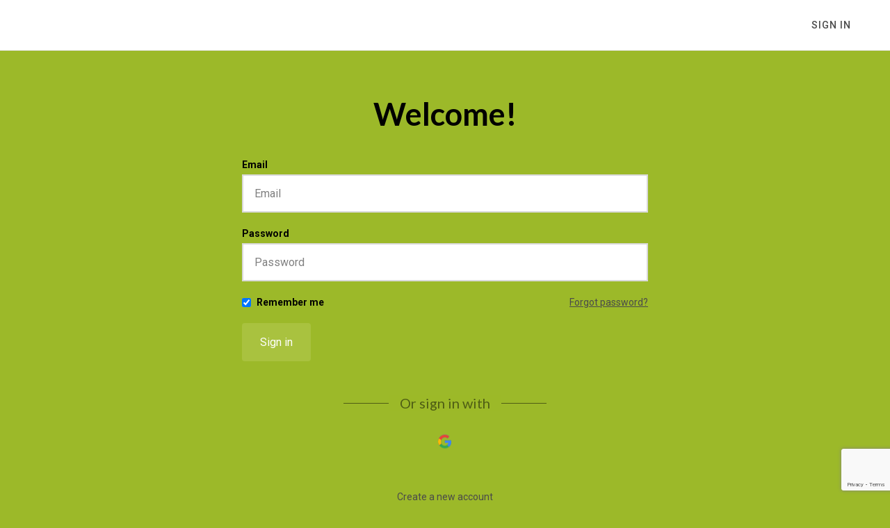

--- FILE ---
content_type: text/html; charset=utf-8
request_url: https://www.google.com/recaptcha/api2/anchor?ar=1&k=6LcHMbwrAAAAAKdRrUk-BjwvEijSdfbaI-zc5eX5&co=aHR0cHM6Ly9sZWFybi5iYWJpZXNpbmNvbW1vbi5jb206NDQz&hl=en&v=PoyoqOPhxBO7pBk68S4YbpHZ&size=invisible&anchor-ms=20000&execute-ms=30000&cb=8se7w5ds20gt
body_size: 48818
content:
<!DOCTYPE HTML><html dir="ltr" lang="en"><head><meta http-equiv="Content-Type" content="text/html; charset=UTF-8">
<meta http-equiv="X-UA-Compatible" content="IE=edge">
<title>reCAPTCHA</title>
<style type="text/css">
/* cyrillic-ext */
@font-face {
  font-family: 'Roboto';
  font-style: normal;
  font-weight: 400;
  font-stretch: 100%;
  src: url(//fonts.gstatic.com/s/roboto/v48/KFO7CnqEu92Fr1ME7kSn66aGLdTylUAMa3GUBHMdazTgWw.woff2) format('woff2');
  unicode-range: U+0460-052F, U+1C80-1C8A, U+20B4, U+2DE0-2DFF, U+A640-A69F, U+FE2E-FE2F;
}
/* cyrillic */
@font-face {
  font-family: 'Roboto';
  font-style: normal;
  font-weight: 400;
  font-stretch: 100%;
  src: url(//fonts.gstatic.com/s/roboto/v48/KFO7CnqEu92Fr1ME7kSn66aGLdTylUAMa3iUBHMdazTgWw.woff2) format('woff2');
  unicode-range: U+0301, U+0400-045F, U+0490-0491, U+04B0-04B1, U+2116;
}
/* greek-ext */
@font-face {
  font-family: 'Roboto';
  font-style: normal;
  font-weight: 400;
  font-stretch: 100%;
  src: url(//fonts.gstatic.com/s/roboto/v48/KFO7CnqEu92Fr1ME7kSn66aGLdTylUAMa3CUBHMdazTgWw.woff2) format('woff2');
  unicode-range: U+1F00-1FFF;
}
/* greek */
@font-face {
  font-family: 'Roboto';
  font-style: normal;
  font-weight: 400;
  font-stretch: 100%;
  src: url(//fonts.gstatic.com/s/roboto/v48/KFO7CnqEu92Fr1ME7kSn66aGLdTylUAMa3-UBHMdazTgWw.woff2) format('woff2');
  unicode-range: U+0370-0377, U+037A-037F, U+0384-038A, U+038C, U+038E-03A1, U+03A3-03FF;
}
/* math */
@font-face {
  font-family: 'Roboto';
  font-style: normal;
  font-weight: 400;
  font-stretch: 100%;
  src: url(//fonts.gstatic.com/s/roboto/v48/KFO7CnqEu92Fr1ME7kSn66aGLdTylUAMawCUBHMdazTgWw.woff2) format('woff2');
  unicode-range: U+0302-0303, U+0305, U+0307-0308, U+0310, U+0312, U+0315, U+031A, U+0326-0327, U+032C, U+032F-0330, U+0332-0333, U+0338, U+033A, U+0346, U+034D, U+0391-03A1, U+03A3-03A9, U+03B1-03C9, U+03D1, U+03D5-03D6, U+03F0-03F1, U+03F4-03F5, U+2016-2017, U+2034-2038, U+203C, U+2040, U+2043, U+2047, U+2050, U+2057, U+205F, U+2070-2071, U+2074-208E, U+2090-209C, U+20D0-20DC, U+20E1, U+20E5-20EF, U+2100-2112, U+2114-2115, U+2117-2121, U+2123-214F, U+2190, U+2192, U+2194-21AE, U+21B0-21E5, U+21F1-21F2, U+21F4-2211, U+2213-2214, U+2216-22FF, U+2308-230B, U+2310, U+2319, U+231C-2321, U+2336-237A, U+237C, U+2395, U+239B-23B7, U+23D0, U+23DC-23E1, U+2474-2475, U+25AF, U+25B3, U+25B7, U+25BD, U+25C1, U+25CA, U+25CC, U+25FB, U+266D-266F, U+27C0-27FF, U+2900-2AFF, U+2B0E-2B11, U+2B30-2B4C, U+2BFE, U+3030, U+FF5B, U+FF5D, U+1D400-1D7FF, U+1EE00-1EEFF;
}
/* symbols */
@font-face {
  font-family: 'Roboto';
  font-style: normal;
  font-weight: 400;
  font-stretch: 100%;
  src: url(//fonts.gstatic.com/s/roboto/v48/KFO7CnqEu92Fr1ME7kSn66aGLdTylUAMaxKUBHMdazTgWw.woff2) format('woff2');
  unicode-range: U+0001-000C, U+000E-001F, U+007F-009F, U+20DD-20E0, U+20E2-20E4, U+2150-218F, U+2190, U+2192, U+2194-2199, U+21AF, U+21E6-21F0, U+21F3, U+2218-2219, U+2299, U+22C4-22C6, U+2300-243F, U+2440-244A, U+2460-24FF, U+25A0-27BF, U+2800-28FF, U+2921-2922, U+2981, U+29BF, U+29EB, U+2B00-2BFF, U+4DC0-4DFF, U+FFF9-FFFB, U+10140-1018E, U+10190-1019C, U+101A0, U+101D0-101FD, U+102E0-102FB, U+10E60-10E7E, U+1D2C0-1D2D3, U+1D2E0-1D37F, U+1F000-1F0FF, U+1F100-1F1AD, U+1F1E6-1F1FF, U+1F30D-1F30F, U+1F315, U+1F31C, U+1F31E, U+1F320-1F32C, U+1F336, U+1F378, U+1F37D, U+1F382, U+1F393-1F39F, U+1F3A7-1F3A8, U+1F3AC-1F3AF, U+1F3C2, U+1F3C4-1F3C6, U+1F3CA-1F3CE, U+1F3D4-1F3E0, U+1F3ED, U+1F3F1-1F3F3, U+1F3F5-1F3F7, U+1F408, U+1F415, U+1F41F, U+1F426, U+1F43F, U+1F441-1F442, U+1F444, U+1F446-1F449, U+1F44C-1F44E, U+1F453, U+1F46A, U+1F47D, U+1F4A3, U+1F4B0, U+1F4B3, U+1F4B9, U+1F4BB, U+1F4BF, U+1F4C8-1F4CB, U+1F4D6, U+1F4DA, U+1F4DF, U+1F4E3-1F4E6, U+1F4EA-1F4ED, U+1F4F7, U+1F4F9-1F4FB, U+1F4FD-1F4FE, U+1F503, U+1F507-1F50B, U+1F50D, U+1F512-1F513, U+1F53E-1F54A, U+1F54F-1F5FA, U+1F610, U+1F650-1F67F, U+1F687, U+1F68D, U+1F691, U+1F694, U+1F698, U+1F6AD, U+1F6B2, U+1F6B9-1F6BA, U+1F6BC, U+1F6C6-1F6CF, U+1F6D3-1F6D7, U+1F6E0-1F6EA, U+1F6F0-1F6F3, U+1F6F7-1F6FC, U+1F700-1F7FF, U+1F800-1F80B, U+1F810-1F847, U+1F850-1F859, U+1F860-1F887, U+1F890-1F8AD, U+1F8B0-1F8BB, U+1F8C0-1F8C1, U+1F900-1F90B, U+1F93B, U+1F946, U+1F984, U+1F996, U+1F9E9, U+1FA00-1FA6F, U+1FA70-1FA7C, U+1FA80-1FA89, U+1FA8F-1FAC6, U+1FACE-1FADC, U+1FADF-1FAE9, U+1FAF0-1FAF8, U+1FB00-1FBFF;
}
/* vietnamese */
@font-face {
  font-family: 'Roboto';
  font-style: normal;
  font-weight: 400;
  font-stretch: 100%;
  src: url(//fonts.gstatic.com/s/roboto/v48/KFO7CnqEu92Fr1ME7kSn66aGLdTylUAMa3OUBHMdazTgWw.woff2) format('woff2');
  unicode-range: U+0102-0103, U+0110-0111, U+0128-0129, U+0168-0169, U+01A0-01A1, U+01AF-01B0, U+0300-0301, U+0303-0304, U+0308-0309, U+0323, U+0329, U+1EA0-1EF9, U+20AB;
}
/* latin-ext */
@font-face {
  font-family: 'Roboto';
  font-style: normal;
  font-weight: 400;
  font-stretch: 100%;
  src: url(//fonts.gstatic.com/s/roboto/v48/KFO7CnqEu92Fr1ME7kSn66aGLdTylUAMa3KUBHMdazTgWw.woff2) format('woff2');
  unicode-range: U+0100-02BA, U+02BD-02C5, U+02C7-02CC, U+02CE-02D7, U+02DD-02FF, U+0304, U+0308, U+0329, U+1D00-1DBF, U+1E00-1E9F, U+1EF2-1EFF, U+2020, U+20A0-20AB, U+20AD-20C0, U+2113, U+2C60-2C7F, U+A720-A7FF;
}
/* latin */
@font-face {
  font-family: 'Roboto';
  font-style: normal;
  font-weight: 400;
  font-stretch: 100%;
  src: url(//fonts.gstatic.com/s/roboto/v48/KFO7CnqEu92Fr1ME7kSn66aGLdTylUAMa3yUBHMdazQ.woff2) format('woff2');
  unicode-range: U+0000-00FF, U+0131, U+0152-0153, U+02BB-02BC, U+02C6, U+02DA, U+02DC, U+0304, U+0308, U+0329, U+2000-206F, U+20AC, U+2122, U+2191, U+2193, U+2212, U+2215, U+FEFF, U+FFFD;
}
/* cyrillic-ext */
@font-face {
  font-family: 'Roboto';
  font-style: normal;
  font-weight: 500;
  font-stretch: 100%;
  src: url(//fonts.gstatic.com/s/roboto/v48/KFO7CnqEu92Fr1ME7kSn66aGLdTylUAMa3GUBHMdazTgWw.woff2) format('woff2');
  unicode-range: U+0460-052F, U+1C80-1C8A, U+20B4, U+2DE0-2DFF, U+A640-A69F, U+FE2E-FE2F;
}
/* cyrillic */
@font-face {
  font-family: 'Roboto';
  font-style: normal;
  font-weight: 500;
  font-stretch: 100%;
  src: url(//fonts.gstatic.com/s/roboto/v48/KFO7CnqEu92Fr1ME7kSn66aGLdTylUAMa3iUBHMdazTgWw.woff2) format('woff2');
  unicode-range: U+0301, U+0400-045F, U+0490-0491, U+04B0-04B1, U+2116;
}
/* greek-ext */
@font-face {
  font-family: 'Roboto';
  font-style: normal;
  font-weight: 500;
  font-stretch: 100%;
  src: url(//fonts.gstatic.com/s/roboto/v48/KFO7CnqEu92Fr1ME7kSn66aGLdTylUAMa3CUBHMdazTgWw.woff2) format('woff2');
  unicode-range: U+1F00-1FFF;
}
/* greek */
@font-face {
  font-family: 'Roboto';
  font-style: normal;
  font-weight: 500;
  font-stretch: 100%;
  src: url(//fonts.gstatic.com/s/roboto/v48/KFO7CnqEu92Fr1ME7kSn66aGLdTylUAMa3-UBHMdazTgWw.woff2) format('woff2');
  unicode-range: U+0370-0377, U+037A-037F, U+0384-038A, U+038C, U+038E-03A1, U+03A3-03FF;
}
/* math */
@font-face {
  font-family: 'Roboto';
  font-style: normal;
  font-weight: 500;
  font-stretch: 100%;
  src: url(//fonts.gstatic.com/s/roboto/v48/KFO7CnqEu92Fr1ME7kSn66aGLdTylUAMawCUBHMdazTgWw.woff2) format('woff2');
  unicode-range: U+0302-0303, U+0305, U+0307-0308, U+0310, U+0312, U+0315, U+031A, U+0326-0327, U+032C, U+032F-0330, U+0332-0333, U+0338, U+033A, U+0346, U+034D, U+0391-03A1, U+03A3-03A9, U+03B1-03C9, U+03D1, U+03D5-03D6, U+03F0-03F1, U+03F4-03F5, U+2016-2017, U+2034-2038, U+203C, U+2040, U+2043, U+2047, U+2050, U+2057, U+205F, U+2070-2071, U+2074-208E, U+2090-209C, U+20D0-20DC, U+20E1, U+20E5-20EF, U+2100-2112, U+2114-2115, U+2117-2121, U+2123-214F, U+2190, U+2192, U+2194-21AE, U+21B0-21E5, U+21F1-21F2, U+21F4-2211, U+2213-2214, U+2216-22FF, U+2308-230B, U+2310, U+2319, U+231C-2321, U+2336-237A, U+237C, U+2395, U+239B-23B7, U+23D0, U+23DC-23E1, U+2474-2475, U+25AF, U+25B3, U+25B7, U+25BD, U+25C1, U+25CA, U+25CC, U+25FB, U+266D-266F, U+27C0-27FF, U+2900-2AFF, U+2B0E-2B11, U+2B30-2B4C, U+2BFE, U+3030, U+FF5B, U+FF5D, U+1D400-1D7FF, U+1EE00-1EEFF;
}
/* symbols */
@font-face {
  font-family: 'Roboto';
  font-style: normal;
  font-weight: 500;
  font-stretch: 100%;
  src: url(//fonts.gstatic.com/s/roboto/v48/KFO7CnqEu92Fr1ME7kSn66aGLdTylUAMaxKUBHMdazTgWw.woff2) format('woff2');
  unicode-range: U+0001-000C, U+000E-001F, U+007F-009F, U+20DD-20E0, U+20E2-20E4, U+2150-218F, U+2190, U+2192, U+2194-2199, U+21AF, U+21E6-21F0, U+21F3, U+2218-2219, U+2299, U+22C4-22C6, U+2300-243F, U+2440-244A, U+2460-24FF, U+25A0-27BF, U+2800-28FF, U+2921-2922, U+2981, U+29BF, U+29EB, U+2B00-2BFF, U+4DC0-4DFF, U+FFF9-FFFB, U+10140-1018E, U+10190-1019C, U+101A0, U+101D0-101FD, U+102E0-102FB, U+10E60-10E7E, U+1D2C0-1D2D3, U+1D2E0-1D37F, U+1F000-1F0FF, U+1F100-1F1AD, U+1F1E6-1F1FF, U+1F30D-1F30F, U+1F315, U+1F31C, U+1F31E, U+1F320-1F32C, U+1F336, U+1F378, U+1F37D, U+1F382, U+1F393-1F39F, U+1F3A7-1F3A8, U+1F3AC-1F3AF, U+1F3C2, U+1F3C4-1F3C6, U+1F3CA-1F3CE, U+1F3D4-1F3E0, U+1F3ED, U+1F3F1-1F3F3, U+1F3F5-1F3F7, U+1F408, U+1F415, U+1F41F, U+1F426, U+1F43F, U+1F441-1F442, U+1F444, U+1F446-1F449, U+1F44C-1F44E, U+1F453, U+1F46A, U+1F47D, U+1F4A3, U+1F4B0, U+1F4B3, U+1F4B9, U+1F4BB, U+1F4BF, U+1F4C8-1F4CB, U+1F4D6, U+1F4DA, U+1F4DF, U+1F4E3-1F4E6, U+1F4EA-1F4ED, U+1F4F7, U+1F4F9-1F4FB, U+1F4FD-1F4FE, U+1F503, U+1F507-1F50B, U+1F50D, U+1F512-1F513, U+1F53E-1F54A, U+1F54F-1F5FA, U+1F610, U+1F650-1F67F, U+1F687, U+1F68D, U+1F691, U+1F694, U+1F698, U+1F6AD, U+1F6B2, U+1F6B9-1F6BA, U+1F6BC, U+1F6C6-1F6CF, U+1F6D3-1F6D7, U+1F6E0-1F6EA, U+1F6F0-1F6F3, U+1F6F7-1F6FC, U+1F700-1F7FF, U+1F800-1F80B, U+1F810-1F847, U+1F850-1F859, U+1F860-1F887, U+1F890-1F8AD, U+1F8B0-1F8BB, U+1F8C0-1F8C1, U+1F900-1F90B, U+1F93B, U+1F946, U+1F984, U+1F996, U+1F9E9, U+1FA00-1FA6F, U+1FA70-1FA7C, U+1FA80-1FA89, U+1FA8F-1FAC6, U+1FACE-1FADC, U+1FADF-1FAE9, U+1FAF0-1FAF8, U+1FB00-1FBFF;
}
/* vietnamese */
@font-face {
  font-family: 'Roboto';
  font-style: normal;
  font-weight: 500;
  font-stretch: 100%;
  src: url(//fonts.gstatic.com/s/roboto/v48/KFO7CnqEu92Fr1ME7kSn66aGLdTylUAMa3OUBHMdazTgWw.woff2) format('woff2');
  unicode-range: U+0102-0103, U+0110-0111, U+0128-0129, U+0168-0169, U+01A0-01A1, U+01AF-01B0, U+0300-0301, U+0303-0304, U+0308-0309, U+0323, U+0329, U+1EA0-1EF9, U+20AB;
}
/* latin-ext */
@font-face {
  font-family: 'Roboto';
  font-style: normal;
  font-weight: 500;
  font-stretch: 100%;
  src: url(//fonts.gstatic.com/s/roboto/v48/KFO7CnqEu92Fr1ME7kSn66aGLdTylUAMa3KUBHMdazTgWw.woff2) format('woff2');
  unicode-range: U+0100-02BA, U+02BD-02C5, U+02C7-02CC, U+02CE-02D7, U+02DD-02FF, U+0304, U+0308, U+0329, U+1D00-1DBF, U+1E00-1E9F, U+1EF2-1EFF, U+2020, U+20A0-20AB, U+20AD-20C0, U+2113, U+2C60-2C7F, U+A720-A7FF;
}
/* latin */
@font-face {
  font-family: 'Roboto';
  font-style: normal;
  font-weight: 500;
  font-stretch: 100%;
  src: url(//fonts.gstatic.com/s/roboto/v48/KFO7CnqEu92Fr1ME7kSn66aGLdTylUAMa3yUBHMdazQ.woff2) format('woff2');
  unicode-range: U+0000-00FF, U+0131, U+0152-0153, U+02BB-02BC, U+02C6, U+02DA, U+02DC, U+0304, U+0308, U+0329, U+2000-206F, U+20AC, U+2122, U+2191, U+2193, U+2212, U+2215, U+FEFF, U+FFFD;
}
/* cyrillic-ext */
@font-face {
  font-family: 'Roboto';
  font-style: normal;
  font-weight: 900;
  font-stretch: 100%;
  src: url(//fonts.gstatic.com/s/roboto/v48/KFO7CnqEu92Fr1ME7kSn66aGLdTylUAMa3GUBHMdazTgWw.woff2) format('woff2');
  unicode-range: U+0460-052F, U+1C80-1C8A, U+20B4, U+2DE0-2DFF, U+A640-A69F, U+FE2E-FE2F;
}
/* cyrillic */
@font-face {
  font-family: 'Roboto';
  font-style: normal;
  font-weight: 900;
  font-stretch: 100%;
  src: url(//fonts.gstatic.com/s/roboto/v48/KFO7CnqEu92Fr1ME7kSn66aGLdTylUAMa3iUBHMdazTgWw.woff2) format('woff2');
  unicode-range: U+0301, U+0400-045F, U+0490-0491, U+04B0-04B1, U+2116;
}
/* greek-ext */
@font-face {
  font-family: 'Roboto';
  font-style: normal;
  font-weight: 900;
  font-stretch: 100%;
  src: url(//fonts.gstatic.com/s/roboto/v48/KFO7CnqEu92Fr1ME7kSn66aGLdTylUAMa3CUBHMdazTgWw.woff2) format('woff2');
  unicode-range: U+1F00-1FFF;
}
/* greek */
@font-face {
  font-family: 'Roboto';
  font-style: normal;
  font-weight: 900;
  font-stretch: 100%;
  src: url(//fonts.gstatic.com/s/roboto/v48/KFO7CnqEu92Fr1ME7kSn66aGLdTylUAMa3-UBHMdazTgWw.woff2) format('woff2');
  unicode-range: U+0370-0377, U+037A-037F, U+0384-038A, U+038C, U+038E-03A1, U+03A3-03FF;
}
/* math */
@font-face {
  font-family: 'Roboto';
  font-style: normal;
  font-weight: 900;
  font-stretch: 100%;
  src: url(//fonts.gstatic.com/s/roboto/v48/KFO7CnqEu92Fr1ME7kSn66aGLdTylUAMawCUBHMdazTgWw.woff2) format('woff2');
  unicode-range: U+0302-0303, U+0305, U+0307-0308, U+0310, U+0312, U+0315, U+031A, U+0326-0327, U+032C, U+032F-0330, U+0332-0333, U+0338, U+033A, U+0346, U+034D, U+0391-03A1, U+03A3-03A9, U+03B1-03C9, U+03D1, U+03D5-03D6, U+03F0-03F1, U+03F4-03F5, U+2016-2017, U+2034-2038, U+203C, U+2040, U+2043, U+2047, U+2050, U+2057, U+205F, U+2070-2071, U+2074-208E, U+2090-209C, U+20D0-20DC, U+20E1, U+20E5-20EF, U+2100-2112, U+2114-2115, U+2117-2121, U+2123-214F, U+2190, U+2192, U+2194-21AE, U+21B0-21E5, U+21F1-21F2, U+21F4-2211, U+2213-2214, U+2216-22FF, U+2308-230B, U+2310, U+2319, U+231C-2321, U+2336-237A, U+237C, U+2395, U+239B-23B7, U+23D0, U+23DC-23E1, U+2474-2475, U+25AF, U+25B3, U+25B7, U+25BD, U+25C1, U+25CA, U+25CC, U+25FB, U+266D-266F, U+27C0-27FF, U+2900-2AFF, U+2B0E-2B11, U+2B30-2B4C, U+2BFE, U+3030, U+FF5B, U+FF5D, U+1D400-1D7FF, U+1EE00-1EEFF;
}
/* symbols */
@font-face {
  font-family: 'Roboto';
  font-style: normal;
  font-weight: 900;
  font-stretch: 100%;
  src: url(//fonts.gstatic.com/s/roboto/v48/KFO7CnqEu92Fr1ME7kSn66aGLdTylUAMaxKUBHMdazTgWw.woff2) format('woff2');
  unicode-range: U+0001-000C, U+000E-001F, U+007F-009F, U+20DD-20E0, U+20E2-20E4, U+2150-218F, U+2190, U+2192, U+2194-2199, U+21AF, U+21E6-21F0, U+21F3, U+2218-2219, U+2299, U+22C4-22C6, U+2300-243F, U+2440-244A, U+2460-24FF, U+25A0-27BF, U+2800-28FF, U+2921-2922, U+2981, U+29BF, U+29EB, U+2B00-2BFF, U+4DC0-4DFF, U+FFF9-FFFB, U+10140-1018E, U+10190-1019C, U+101A0, U+101D0-101FD, U+102E0-102FB, U+10E60-10E7E, U+1D2C0-1D2D3, U+1D2E0-1D37F, U+1F000-1F0FF, U+1F100-1F1AD, U+1F1E6-1F1FF, U+1F30D-1F30F, U+1F315, U+1F31C, U+1F31E, U+1F320-1F32C, U+1F336, U+1F378, U+1F37D, U+1F382, U+1F393-1F39F, U+1F3A7-1F3A8, U+1F3AC-1F3AF, U+1F3C2, U+1F3C4-1F3C6, U+1F3CA-1F3CE, U+1F3D4-1F3E0, U+1F3ED, U+1F3F1-1F3F3, U+1F3F5-1F3F7, U+1F408, U+1F415, U+1F41F, U+1F426, U+1F43F, U+1F441-1F442, U+1F444, U+1F446-1F449, U+1F44C-1F44E, U+1F453, U+1F46A, U+1F47D, U+1F4A3, U+1F4B0, U+1F4B3, U+1F4B9, U+1F4BB, U+1F4BF, U+1F4C8-1F4CB, U+1F4D6, U+1F4DA, U+1F4DF, U+1F4E3-1F4E6, U+1F4EA-1F4ED, U+1F4F7, U+1F4F9-1F4FB, U+1F4FD-1F4FE, U+1F503, U+1F507-1F50B, U+1F50D, U+1F512-1F513, U+1F53E-1F54A, U+1F54F-1F5FA, U+1F610, U+1F650-1F67F, U+1F687, U+1F68D, U+1F691, U+1F694, U+1F698, U+1F6AD, U+1F6B2, U+1F6B9-1F6BA, U+1F6BC, U+1F6C6-1F6CF, U+1F6D3-1F6D7, U+1F6E0-1F6EA, U+1F6F0-1F6F3, U+1F6F7-1F6FC, U+1F700-1F7FF, U+1F800-1F80B, U+1F810-1F847, U+1F850-1F859, U+1F860-1F887, U+1F890-1F8AD, U+1F8B0-1F8BB, U+1F8C0-1F8C1, U+1F900-1F90B, U+1F93B, U+1F946, U+1F984, U+1F996, U+1F9E9, U+1FA00-1FA6F, U+1FA70-1FA7C, U+1FA80-1FA89, U+1FA8F-1FAC6, U+1FACE-1FADC, U+1FADF-1FAE9, U+1FAF0-1FAF8, U+1FB00-1FBFF;
}
/* vietnamese */
@font-face {
  font-family: 'Roboto';
  font-style: normal;
  font-weight: 900;
  font-stretch: 100%;
  src: url(//fonts.gstatic.com/s/roboto/v48/KFO7CnqEu92Fr1ME7kSn66aGLdTylUAMa3OUBHMdazTgWw.woff2) format('woff2');
  unicode-range: U+0102-0103, U+0110-0111, U+0128-0129, U+0168-0169, U+01A0-01A1, U+01AF-01B0, U+0300-0301, U+0303-0304, U+0308-0309, U+0323, U+0329, U+1EA0-1EF9, U+20AB;
}
/* latin-ext */
@font-face {
  font-family: 'Roboto';
  font-style: normal;
  font-weight: 900;
  font-stretch: 100%;
  src: url(//fonts.gstatic.com/s/roboto/v48/KFO7CnqEu92Fr1ME7kSn66aGLdTylUAMa3KUBHMdazTgWw.woff2) format('woff2');
  unicode-range: U+0100-02BA, U+02BD-02C5, U+02C7-02CC, U+02CE-02D7, U+02DD-02FF, U+0304, U+0308, U+0329, U+1D00-1DBF, U+1E00-1E9F, U+1EF2-1EFF, U+2020, U+20A0-20AB, U+20AD-20C0, U+2113, U+2C60-2C7F, U+A720-A7FF;
}
/* latin */
@font-face {
  font-family: 'Roboto';
  font-style: normal;
  font-weight: 900;
  font-stretch: 100%;
  src: url(//fonts.gstatic.com/s/roboto/v48/KFO7CnqEu92Fr1ME7kSn66aGLdTylUAMa3yUBHMdazQ.woff2) format('woff2');
  unicode-range: U+0000-00FF, U+0131, U+0152-0153, U+02BB-02BC, U+02C6, U+02DA, U+02DC, U+0304, U+0308, U+0329, U+2000-206F, U+20AC, U+2122, U+2191, U+2193, U+2212, U+2215, U+FEFF, U+FFFD;
}

</style>
<link rel="stylesheet" type="text/css" href="https://www.gstatic.com/recaptcha/releases/PoyoqOPhxBO7pBk68S4YbpHZ/styles__ltr.css">
<script nonce="0eQ5s9nTrPe5U0GGi-DtRA" type="text/javascript">window['__recaptcha_api'] = 'https://www.google.com/recaptcha/api2/';</script>
<script type="text/javascript" src="https://www.gstatic.com/recaptcha/releases/PoyoqOPhxBO7pBk68S4YbpHZ/recaptcha__en.js" nonce="0eQ5s9nTrPe5U0GGi-DtRA">
      
    </script></head>
<body><div id="rc-anchor-alert" class="rc-anchor-alert"></div>
<input type="hidden" id="recaptcha-token" value="[base64]">
<script type="text/javascript" nonce="0eQ5s9nTrPe5U0GGi-DtRA">
      recaptcha.anchor.Main.init("[\x22ainput\x22,[\x22bgdata\x22,\x22\x22,\[base64]/[base64]/[base64]/[base64]/[base64]/[base64]/KGcoTywyNTMsTy5PKSxVRyhPLEMpKTpnKE8sMjUzLEMpLE8pKSxsKSksTykpfSxieT1mdW5jdGlvbihDLE8sdSxsKXtmb3IobD0odT1SKEMpLDApO08+MDtPLS0pbD1sPDw4fFooQyk7ZyhDLHUsbCl9LFVHPWZ1bmN0aW9uKEMsTyl7Qy5pLmxlbmd0aD4xMDQ/[base64]/[base64]/[base64]/[base64]/[base64]/[base64]/[base64]\\u003d\x22,\[base64]\\u003d\x22,\x22w5ZuMhVYLMKpDlHCoMObwqDCs2zCvxQAcH8IM8KYUMO2wobDnzhWVl3CqMOrKMO/QE5aGxt9w5fCk1QDIHQYw47DlsOow4dbwp3DhWQQdRcRw73DsCsGwrHDjcOOw4wIw58UMHDCm8OYa8OGw6gYOMKiw6F8cSHDm8OHYcOtTcOXYxnCu0fCngrDinXCpMKqN8K8M8OBMF/DpTDDhArDkcOOwqzClMKDw7ASbcO9w75/HB/[base64]/CnBQCw69RwrfDg8KRwoM2TsK8w5lqw79tEwQEw6xTPHI/w4zDtgHDo8O+CsOXPcOVH2MNTxBlwoTCkMOzwrRud8OkwqIbw6MJw7HCgcOzCCdUPkDCn8ONw5/CkUzDlcO6UMK9BMOEQRLCosKff8OXPsKVWQrDuj47eWXCrsOaO8Kuw73DgsK2EMOyw5QAw5AMwqTDgwhvfw/Dr0XCqjJyOMOkecKva8OOP8KBBMK+wrsSw5bDiybCsMOAXsOFwoLCmW3CgcOTw7gQckI0w5k/[base64]/CwPChMOlwqPDj8KPw5ovP8KPwoNGdsKKKsOSU8Oew77Du8K8F2rCvgZSDVg5wqM/ZcOBYDhRVcOowozCg8OhwpZjNsOvw5nDlCUowqHDpsO1w6jDt8K3wrlRw5bCiVrDninCpcKawpnCvsO4wpnCosOtwpDCm8Kuf34BO8Kfw4hIwpw0V2fCgUbCocKUwp/[base64]/Do8OnwrLCoyjDvsOjw7RQw5bDs3PCsSBdCsOnwojDrhh/I13CrAYXNsKIM8KqP8KxP2/DkA17wr7CpcOZOmvCsUQkYcOZecKvwpcreUvDoCFhwofCuBlZwrLDpRQ8fcKbbMOqKCPCtMKpwpDDnxTDr0U3KcOZw7XDpMOeHh3Cm8KWD8Oxw4wRWl3DhW8Gw6bDl18yw5Bnw7ZQworCtsK5wpfDt1I2wpfDnTslMMK5DFQyX8OuBHV6wpsZw5N8FgPDoG/CvcK/w7Rtw4/DvsOrw5RGw615w5hJwrjCucOgP8OcC0dbJxTCo8K/[base64]/YcK8AMKcacK3FGd+w59Nw6PDqyVjDiI0wqPCssOzHCRAwpXDh3YEwqsVw4jCjDHCn3zCr0LDpcOZSMK5w5tYwpYOw5geIcOowoHCjFMkQsOOcHjDq0jDjMOwU0DDrx9rF0NxZcKlMhknw5Y2wpjDhktNw7nDkcK/w5zCogcTFMKqwrDDqsOdwqtzwqAHKEISbCrCojvCpA3DoXfDr8OHB8Kcw4zDqijCnSIjw5g2A8KQPFLCrMKgwqLCksKBKMKrWgRTwo59woc/w4Zpwp9cRMKAE182Gig/[base64]/ekxOw4NDb8OoEsKww4YGw79fIMK3cAVBwolRwrjDucKxXkZfw4LCsMK6wozDgcO8A1fDhEY5w7jDkDkwOsKhPU1EZ0nDpB3CkiZnw5QsGGFrw7BRWsONBys0woXDpSrDpMOsw4g3wrbDhsOmwpDCiTojDcK2wr/[base64]/DpAvCo8OFFMOqHADCscKjw4NVw5o6wrbDqlMJwqzDjU3CvcK3wrBvGgBjw7IFwpTDtsOlQBXDvjXDr8KRbMO/d2UQwofDoSLCiw5cBcO8w4pVGcKlWHk7wqECJMK5ZcKlS8KEDXYLw58zwpHDjMKlwqPDvcO8w7MawonDqcOPS8KKXcOyN1XCr2nDqE3Cn3c/wqDCkMORwp8Nwo3DuMKfAMODw7VDwoHClsKKw4vDssK8wrXDpVLCnwrDniNELMKUA8ObdSlWwotPwoBMwq/Du8OcG2LDr19NFMKMHB7DhwUFIcOHwp3Cm8OewqPCjsKZK2jDpcKxw6Mtw6LDukDDoh0Nwp3DryxmwrXCosK6BcKfwpfCjMODNSdjwqHCrBZiLcOOwr4kesOow6sZY0l5A8OLc8OrWVrDoQV3wqR8w4DDpcKcwrMBS8Oiw6bCocODwqDDv1HDuldOwrjCjsK8wr/[base64]/CjsKIwrJZSy1vw5A2w4rCh13Cshd6c8OLw5TCuSzCqsKFOsOyWcOCw5JpwpJrA2IPw5/ChFvCscOQLcKLwrV9w5l6CMOPwqciwrnDmTpBEgRRXDMdw6VHUMKIw451w4/DqMONw6o3wovCpX/ClMOew5rClibDmnZgw4socWPCtHkfwrbDoHLDnxnDssKQw5/Di8KSBcOHw79xwr1vVV1WH2tiw5Aaw4bDulbClsK/wrHCvcK5wozDoMKVcwpbFCRFCkV4G2zDmsKTw5sqw4NVYMKYS8ONw73CvcO0RcOYw7XCsV82N8O+CWHCt1YDw4LDhQ3DqG8ZQMKrw4AEw7HDvRJnM0LDqsKgw6FGK8Kmw7fCosOhDcODw6ckXR/[base64]/Dt8Oab8OGwpMIWMOPfUx/YRvDmcKfUMKTw73CsMKPf1fCoS/DjVDDshgvR8OkU8OpwqrDrcONwrdewpxKbnZDL8KZwrE9GcK8Zi/CpcOzaRfDiWoABV8DMhbCrsO5woIDVnvCn8K2fhnCjCfCkcOTw65zI8KMwoPDhsKtM8OKA1jClMKZw4Y7w57CtcOXw6/[base64]/w6lWw6U+MMK1w7Now4UvCQfDoz3ChcKJw6cBw6A5w6vCrcKKCcKodQzDmMOcOMO7fkbCrsKWUxbDsFwDeAHDghHDh2haHMKEH8KHw77Cs8KySMOpwqIfwrFdf0U/w5YmwoXDocKyZcObw5E+w7QpF8K1woDCq8K0wpkNEcKMw4s8wr3CpUTChcOsw7/Ch8KHw6gIM8KfWcKfw7XDgR/Ch8OtwqQyKVYIb0fDqsKlYmYBFsKqY3TCi8OXwrbDmhkrw6/CmV7DilzCnypYL8KAwrLCu3Rsw5XCji9EwrnCgWHCj8KqIWcmwp/CucKjw7vDpXDDrcOPGcOaeS8FOj9YD8OIwq/DkV9+WgbDqMO+wqDDscKGR8Kkw78aRz/CssOAT3cAwrzCn8OQw6lYwqkPw6DCrMOZUQYFaMOIGsOIw5TCuMOSQ8Kvw4wjM8K3woHDkT98d8KTWcOfAsO/McKXIirDo8O9f1piHztLwr1iBQcdBMKIwpdfVCNsw6U2w4nCiwzCsU98w5RoL2nCocKRw7VsI8Olw5BywrvCqEnClQpSG0jClsKMHcOWC0rDlQDDmDk5wqzCkk5PdMKVwoF9egrDtMOOwr/DqMOIw6zCisO0cMOdFMKnSsOEdsOAwpoAdsOoUz0aw7XDuFbDtMKxb8KPw7M1ZMObHMOFw5AGwq4jwq/CuMOIQwrDomXCsx4Lw7fCpHvCjMOXU8Oqwo0rbcKwOghmw7ETfsOyDT0dYGJJwqnDtcKOw4LDnFgOV8KSwqRjMVDDrTI4dsOlKcKvwr9OwqFCw4VOwprDn8KQTsOdUsK5woLDix/DjHQWwpbCisKEXMOKZcOpdcOCEsOSAMKgGcOpeCcBQcONPlg3EF0SwodIHsO3w7PDpMOOwrLCgkDDsRLDrMOVZMKWP3ZqwokIMDJwGcKlw7wKPsOHw5bCq8OCL1g7ecK9wrfCvWxMwobCnzTCtiwhwrFiFj8Aw4zDtWhkbWPCrhBcw6zCqSHCvHoNw4JFGsONw5/Doh7DlsKjw5kJwq/[base64]/CgW0Ow6vDtsK4wqrDsMKZw6JkUMOGw4MVHMOkF14awoTDrjM1WVYmZjDDhUvDjDtIfn3CnsO3w6E5fMK1e0MNw5c3R8Oewo0lw4LCoBNFJ8OvwpokcMKjwqJYTUl/wpsMw5khw6vDpsKqwpPCiGlUw7wpw7LDqjsJZsOTwphRXMKuMlXCi27DrkMdR8KAQ3rCgA9zFsKKJ8KBwp/CnRTDoFgEwrERwrVCw6xyw6/CksOlw7nDu8KwYR/ChiMpR25SCQBYwqZCwp4fwq5Yw5d1CivCkCXCssKUwq82w6Vew6nCk0cdw5HCrRrDhcKWw6fCn3TDoDvChMOoNxhNDcOnw5VzwrbClMOywrMFwrZkw60jX8KrwpPDksKIC1jCqsOowq8Tw6HDiDwsw6nDkcO+BGAiZz/ChRFiZsOTBWzDkMKOw7PCgA7ChMONw63CiMK3wp0JacKJa8KDLMOGwrzCpWNrwoNewpzCqmYYN8KHacK6UTfCpQQCOcKGwqzDv8O0FA5cI1rDtkbCnnzCm0oBNcK4aMKgRk/[base64]/w7rCtMKVJcKSwqjCvAtOwrclUijCqcKXw6rDpcK9AsOZPFPDu8O7ST7DuETDrMKXw4sdNMKzw43DsX/Cn8K4SwZ8FcKXZcO0wqPDs8KVwoYWwqjDmXU1w5vDisKtw5BfCcOqUsKzVHjCvsOxI8OjwqkrN2EbHMKUwphsw6V0WMKdKsO7w6TCnBPDusKMDcO/[base64]/Dp08hwrrDqXhQwrdJHx7CnUbDjcK1wrbCosK7w65nw57Ch8KfWkDDgMKKXMKVwr9Xwpctw6/[base64]/wrTCisO7cy3CqMO9YxnDqsOPMykFX8OpaMOmw77DiALDkMOtw6HCosOww4jDq18acTR+woEkJWjDk8KHw5A2w6U8w444wq/DrMOhCHg5w4ZZw7TCqEDDqsOAK8OPIsO/wqTDo8KmXlk3wqMUX34PKcKlw7rCuwDDs8KEwo0xCsKgJzdiw4/Dv2XDpxfCinXCiMOjwrZXW8KgwoDCl8KwCcKuwoZGwqzCkG7DusOqV8Oqwo17wqFcCHQywr/DlMOAEUUcwrNPwprDulhpw495DT8+wq0mw7nDt8OyfWgqQSbDm8OswpFWXsKAwqTDvsOyGsKbXMOhNcKvMBrCvsKpw5DDt8O3MzIsQEnCjlBtwpLDvC7CgMO+PMOsKcO4dmluJMKewoHDlsOjwqt6csODcMKzJMOmasKxwpBZwoQsw77CjGolw5/DiWJdwqnCrytNw4XCkTNZUSYuZMKVwqIbNsKGD8ORRMOgD8O/TGIJwot7ChbDocO8wq/DgWbCklIRw6VuMMOgBcKtwqvDsk5OXcONw4vCoT5xwoLCrMOpwqR2w67CiMKbOAfCv8OjfFAUw5/CvMKAw54fwpA3w5LDjDB8woLDn0ZOw6zCu8KWPMKewpkzBsKwwqp+w4Mxw57DtcO3w4ptOsK7w4vChMOtw74swr7Ct8OBw4zDlzPCtAUQGTDDmllEfTxAPcOuJcOMw6o/woJgw77DsysBw7s+wo3DhFjDvMKrw6XCq8OVK8K0w75OwrU/KQwjQsOPw5YmwpfDuMOpwq/[base64]/DjMO/wprDrcKyCyd2NC3Dl3XDr8OzwpnChlYPw4TCq8OQMkzCjMKXV8OQO8OIwqnDuTXCrA9PQVrCi1E1wr/CnQhhV8KjC8O3NyfDg1zDlEdQUcKkGMOmwpTDg24Dw5XDrMOnw4l7DjvDq1hrJRDDnhg6wq/CoyXDnUrCiHR2w4Isw7fCjnJRMGlUdMKuOlguacOvwrMMwr5gwpcIwoZafRTDg0NlJMOaUcK5w63CtsOqw5HCsUk0WsO+w6d3e8OfFEA0WU1nwpwQwot1wr7DlcK0M8O5w5nDnMOccRwKFArDp8Owwokvw7ZlwqbDgTjChcKUw5F6wqLCtBbCisOCEhMfIV/DgsOrUhsnw7bDolDChcONw6I7DVcxw7AmGsK9TsK2w41TwrQMGsKnw5rCrcOLHcKQwrhoG3nDlHtFRMKceB7DpEMrwoLCjm0Bw7x7GcKyfmLDowTCt8OcSFXCqGgKw79Qb8KUAcKZWnQIEQ/ClzHDg8K1ZSfCrHvDiV5fJcKWw5o5w43CscKKExxpMDFNQsOhwo3DsMOFwqTCt3FYw6IyXF3CscKRU1jDiMKywrwPE8Knwr/CgAV9bsK3EgjCqnPCp8OFCTh3wq1Cb2vDtFwVwoXCtw3DnUBHw5V3w53DhkInAcOMZsKxwq0JwogFwo0tw4TDqMKPwqrChQ/DncOoYAbDs8OPE8KtQ2XDlDskwr07J8Kzw4DCn8Oiw71nwo9wwpATXx7Dl2HCgicQw4vDj8OhZsO/Kn8JwpIGwpfDscK3wojCpsKNw6HCk8KcwqpYw6llKwUnwrAsQsOVw6rDrBJrEhgPXcOowp3Dq8O/[base64]/c8KsR8OzW8O4wod1eQXCmSLDqMOaRsKUw7PCiBXCsDJ5w5HCgMORwpjDtsKcPTDCpsOHw6MOXz7Cg8KvLX9kUGrDpcKSTEofZsKRecK9bMKDw4HCiMOIZ8OkYsOQwp08RFDCocOLwoLCsMOHw4sOw4PDsjxoNMKEHQ7Cv8Kycz5mw4xVwoVLXsKZw7cOwqBJwrfCmx/Ci8OkecOxw5FXwp0+w6PCiANzwrvCtVfCicKcw71wdHlIwqDDlmhvwqN4R8Oow4fCr3VBw6LDm8KmJMKwWhnDoA3DsCd6woVxwpEGBcOCVUN5wrnCjsOOwp/Dq8KiwpfDmcOaM8KvaMKGwqPCssKfwoHDksKyKcOdwp04woF0JsOyw7XCqMO0w6rDv8KawofCsAltwovCtHlNKwXCpCnCggwnwrzCl8OZUcOLw7/[base64]/A3JNIcOMBUnDq3bDigDCjcOLIMK1HcOYwrUpw6jCpmjCiMOow7/Dv8OKZ15Uw6piwqfDsMK8wqIsPXs2QMK2cAjCscO5aU7DtsKsSsKlCXDDlSxPbMKIw67ClgTCosOvDUkGwpkcwqsEwr1WG0RMwptaw6LCl2dIGMKSVcKzwocYQG0SXFDCiAV6wrzDuGDCncKtdUfCscOMF8OMwo/DgMOhP8KPI8OvHCLCkcOLGnF3w5gnBMOUHcOwwobDqAYVNknDiToNw7RYwo8sXw0xOcKeRMKFwpgjwrgtw5JSXsKHwqtDw6BsWMKmLsKewpAhw7fCu8OyCSdIHhPCscORwqHDgMOJw4nDgMOAwplvOFTDmcOkYsOGw7TCtC9pVMKIw6F1CXTCnsOHwr/DtwTDvsKfMy/[base64]/w4IzXHzDjxY1wpTDm8Kxw5TCmsKJw6kcWlFCDgcnPTbCksOrRWR1w5DCuS3Ct0kCwqEowqIkw5DDtsOfwo4Jw4/Dg8OjwqHDkAnCjR/DnDhTwodLPWHCmsOMw5HCoMK9w67CncOyXcKYWcOmw6fCh1rCvMKtwpVuwrTCpngOw5bDtsK+DCM5wqPCpB/DkADCl8O1wr7ComQlwqpuwr7DhcO9PcKQLcOzfnABByAYbsK0w40Yw6kZbBMsSsKOBUciGwPDmwV1e8OoCih9JMKSHy7CvH/[base64]/BVTCmsOWBH/CkcKIP8ODw6nDtHNAwrDCrD1Hw6Npwo3DoyfDmMOAwqVZEsKUwqPCqMOSw5DClMKewphTH0DDsAR0aMO2wrzCscKawrDDqsKYw7bDlMKdKcO9G27CkMKjw78/EwgpBcKRP3HCk8KdwozChMOXfsK9wrTDrFLDjsKKwqvChEp6w7TCgcKEO8O2GMO1Q1JcPcKFSWBaBifCg2tfwr5aP1pcNcO4wpzDh2/DpQfDpcOdHMKVf8OKwpnDosKQwqTCji0Xw4J/[base64]/Dl8OCacOXw5zDng3Ck8Ozw6A3FMOUSTzDl8KxfX9ACMOEw5zCqzrCn8OyNkgFwqPDhHvDqMOPw7nCuMKoTwzDs8Oww6LCgC7Dp2w4w6vCrMKwwrQiwo4MwpjCuMO+wprCt17CgMKzw5nDtXE/[base64]/DgRwGw5jCgxLDhsODwoM2IQDDvMO2ccOcNsOacMOMHXV2wo4Gw6nCvnnDnsOaASvDtsKQwq/ChcOtJ8KfUVUQCcKww4DDlD5tXWIFwqjDtsOEBMKXKgRKWsOrwoLDucOXwoxsw6jCtMKhchHCg19kcXB+UMOqwrVrw4bDjXLDksKkMcKbYMKwTnpFwqZ+KjpkZyJwwpEYwqHDi8KsLcOZwrjDinvDlcOaCMOtw71hw6M7w7gAK0pdZiXDmmpfbMOuw6xJeB/Cl8OPfEwbwq9dFMOgKsOGURscwrQ3FMOcw6vCsMOBUhXCu8KbE1MYw4wOBjIDb8Kkwr/[base64]/[base64]/DscOObsOow4N3w7/CucKmH0cDGsOUw43CjcKmc8OlMxfDiEcZNsKaw6nCvBdtw5AUwpsuVxDDjcO1fDHDhUdgWcKXw50MSkjCrFvDrMKkw5nDlj/Cm8KAw6R4wozDqAllBl0bGVxxw7sXwrDCgxLCtw7DrWhMw6F/DkZVOlzDscOvMMOuw44lEy54TDnDvcKQYW9mHU8NRMO1ZcKJCjRwBBfCqMOjDsK7bX0mUlVXA3AgwpvCiG0kDMOswp7DtAbDnQNkwplcwo5JN2E5w4zConTCklbDk8KDw5Jfw4sPesOKw7csw6HCmsKtI2fChsOxScKsbcK/[base64]/w6TDqyp/wrLDpcOrwqsZwo/CtMKTw5zCkMKlE8KxcGR/V8OKwoovRVXCkMK4w4rCqUfDlsKJwpPCgMKOYHZ+XRPCuxrCkMKsDQbDt2PClTbDncKSwqtQwqovw77DjcK+w4XCosKBID/DrcKww4IEMTwuw5g+PsK/H8KzCsK+wolOw6zDkcObw5R3VcK9wp/DjiAmwo3DksOTQMOrwrk0csKJX8KTAcOydMOSw4fCqA7DqMKnFMKaWRnClyDDlk0bwphIw4XDrmnChnPCu8KBTcKuMh3DrsKkLMKcA8KPBizCu8KswprDggMIMMORLcO/wpzDvGbCiMOnwovCjsOEGsKfw6/DpcOfw7/DkEsTAsKRKMK4DwYKHMOPQyDCjA3DisKddMKYRMKqwpLCv8KhJDHCucK/wrDCpQlFw7TClhAxS8OWXi5cw47DnQvDp8KnwqXCpMO9w5gpKcOCwqbCksKoEsOVwpc2wpjDpsKpwo/CncK1MgM9wqJATWzDrHTCtXfCkBDDqFjDucO8WAgRw6DCpC/[base64]/FMK0dsK9w4FndMKycCknRsKmH8KUw57CtsOCw4AtW8K1Jg7CrMOoJQXCnMKTwpnCtWvCgMOTLHJRS8O+w6HDonkVw6fCgsOgVsOrw7J0FcKzYX/CvsKKwpnCkybClDgMwpEHT1NWw4jCizZnw4tkwqbCu8KHw4/DssO7DWYHwpdjwpBTGMOlSGDCnhXCqiVGw5fCksOZG8KORF9WwottwofCvwk5dwcfDScJwoPCvMKPJcOkwrHCkMKbcQ4kK20ZF2TCpx7DgsOHV2zCicOiHsKFSsOmw48Pw7oXwofClkl/OsO+wqUvcsO8woPDgMOhCMOfAjTCvsK4dDjCpsK6R8OSw6LDsW7CqMOnw6bDjHzCrQbCilXDiQt0woQGw6MpasKlwrsxQRF/wqLDuHbDo8OQOsKzH3LDqsKYw7fCpDgjwowBQMOZw7kdw51dCcKKVMOnwpRWfDMFJcKCw4pFUMKUw7fCh8OeEsKRMMOiwr7CqEQEPgYIw6p9cFjDnQDDknBQwp7DkXFXXsOzw6XDk8KzwrpZw4LCi20FFsKDf8Kxwrpyw57Dl8OxwoPDpMKSw47Ct8K3bFHCsBJ/PMKRH10nd8OUGMOtw7vDlMOdMAHCrk7CgF/CgA4UwqlBw6JAJcOIwo7CsDwvZAFsw48iY3xjwrfDm1hLw6F6w6tnwpgpIcOiaC83wpnCtR/CocOlwrTCqcODwqhBOnTChUciw6TCmsOFwpUJwqIqwo7DoEfCnFPCj8OcV8K9wqo9eR5QX8OjYMKqQgtFXFF+V8OCDsOheMOfw7lEDUFSwoHCrcODd8O7AsOawrzCm8KRw6bCtmfDv3gbdMOQUsKDBcOjLsO/BMKBwpsWw7hSwr3DsMOBSxR0XMKJw5TCnnDDhX1RJcKuBi9TVVXCnlBEFkHDs33DusOew4/DlABcwoXDuFgdGAwkRMOTw58vw6Vhwr5+fkzDswUxw4toX2/Cng/DsD/DosODw4rCvTUzXsOGwobCl8ORLXgASGVkwosaTcKiwoTDhXN4wpJfHihOwqUMw4PCgQ8FYi1lwoxAcMOSMsKFwoTDmMKQw7hjwr7CtQ/Dt8OawrQZIMOtwpRfw49lElR/[base64]/DlMOycwcCK8KzGW7CiBzCmcKMScOzJkvDrjPCtcKWXMKAwphKwobCuMKLKUvClMOqe0hUwoliaDnDtXDDugbDjV7CqjVSw64mwo1fw4lgw7crw57DrMOFT8KVfsKzwq3ClMOPwot3WsOqET/CtMKAwpDCncKMwpweGXHCn0TCmsOJKS8rwoXDg8KENxbClhbDizdMw6LCicOHSjN2aW8wwoAjw4DCjBZYw6VUVMOhwpckw7cew5XDsyJGw6Z8woPCgExtMsKNJcKbN3vDkX57SsOhwqN9wpPDmRJ3w4YNwr4HY8Ksw5NkwqfDosOUwrNoHHrCs1/[base64]/CgHfCsxBrVsOlwqFUwqNfwr0Vw5tmw55lecOYKmbDk08hMMKfw74uRApFwo9WMsKtw41ow4/[base64]/[base64]/DqCJqPcOQElxzwqLDlcONw7bDkTt7c8O+OcO1w6lGTMOta2tiwqEUZcOnw7QNw4Bbw5/DtlkZw5HChcK5wpTCvcOMKmkCIsODIR3DkkPDlB1AwpDCscKLw7TDoXrDqMKjPEfDpsKLwqDCusOYRSfCrlHCu30awpXDicKQBsKrA8KewoVxwqXDmsOxwo8Gw7nCp8Kdw57Dgg/[base64]/w5jCmU/DpcONLXEjwq7CjW8xLMKhRcOkwoHCsMOpw7nCqzTCnsKFBD0/w4XDpk/CiW3Dsm7DjMKhwoAJwrvClcO1wpBnTx52KcOYZkgPwr/Ciw54awBca8OrRsOQwp7DvDErwpjDug9Hwr7Dm8OOw5kBwqrCsEjCnnHCtsKaasKwMMOfw5gOwpBRwrXCosOXeXZEVyDDksKpwoNHw6nCv18WwrtFbcK6w6HDq8OVLsKVwovCkMK4w6NPwot/GFc8w5JAeVLCkmjDucKgEEPCplvCsB5OPMO1wrXDvWEIwpDCk8K9OXByw73CsMO2ecKPDSTDlgHCiSkPwogNXzLCh8Oww4kSfHPCtR/DvcKzCEPDqcKdAxtwUcOvPgZEwo7Dm8OcHn4Gw4ctdyQUw5QzKAzDu8KrwrpRZsOdw6DDksO/EjTDk8OAw4/DpEjDucO5w5xmwo0uBi3Ci8KLOsKbRXDDq8OMF0TCh8OswrgtVAc9w7koCnpSd8O/[base64]/DrcOyw45tw6jDgsK8w4YUwoHCpcOZw54vwpnClXVOwqHCssKVwrckw5Qsw50+AcORIA7DsHjDl8KDwqU3w5DDmcO/Sx7CocK8wrTDj2h+FMOZwohzwpXCuMKFcMKyGSfCoi3CvwvDp2E8PsKJew/CusK0woVowro6Y8KZwqLCj3PDvMOFEF3DrEsgDcOkasKwZT/[base64]/Cojc1w4lUwpvDvsOPwpR0w53Cvl/[base64]/DtcKjSsODw7HDhynClsKSecOJFz5PN8KGThxVwqI1wpgiw4l8w5kGw5xEf8Oxwqc+w7DDvsOcwqYEwrfDkkQ9XsK7WsOOIMKuw6TDtHIvS8OCAcKzWzTCsEHDqBnDixttd3LCjzE/w6vDjAXCsU40d8Kqw6/DqMOuw7zCu0xFBcOHETEAw5dEw6rDnizCtMKgw4M+w5/DjMOYRcO/FsO8W8K6RsOLwoMKZcOID2k7ccKTw5nCucKswr/[base64]/w5bDsMOIwplmw7gSVQXDvizCk1bCkD/DmsOtw711PMKYwo1AZ8KvEMOLJcOZw4PCnsKww4ZdwoJ6w53CgREWw4g9wrDCnSxyXsOtYMODw5vDqcOZRToGwrfCmxttYkJJAXLCrMKXD8KMWgIIBcO3bMKJwonDscO7w5vCgcOuXE/[base64]/[base64]/YwjDsF4Vw4/DosO1CwYmw4F5wqwvwp7Di8OSw7Ahwp4JwqnDhMKHKcOzU8KVZ8KowqbCgcKDwqImZcOsAHk3wpvDtsOdTXsjN1RiOlJbw5TDlw9qR1gCUlHCgijDnifDqFU/wpTCvhdVw5jDkj3Ct8OdwqcQKABgQMKuGRrCpsKMwohpfS3CpGoLw5HDhMK7eMOoOCjChTkTw7sAw5ELBMOYCMKNw47Ck8ONwqhcHi9aaXzDnxrDvQfDoMOkw5kCFMKgwoLCrWQ2OkvDm3DDn8Ocw53CqTcVw4XChsOdBsOyBWkfw5rCrE0BwoRsbsONw5/CryrCocKDwp5PQ8Ofw4/CnB/[base64]/DiMO8fMKbRMOQETDCnsOXwrTCvsOHYFZsw7rDnHojDx3CpQrDkQQ8wrDDny7CjQk2dn/[base64]/[base64]/wqvDmsKawosEfsOodsK/W8OwSSRmG0fDlMKpPMOnw6zDuMKQwrbCtX00w5DChiINHmfCm0/DgnjCnsOReSrCqMKWSipbw7fDicKOwpJhS8OUw5kuw4Eawqw1ET5BbcKiwq5cwoPCnwLDvsKUAxfCpzLDksOCwp1KfFMwMgfCtcOFBMK4RsKqfsOqw6E3wqLDhsO/KsOVwr5GK8OUH1PDuTdcw7zCnsOfw5wVw5vCrMK7wqUnUMKCe8KyIMK6McOAGynDuCRvw6YWwo7Djn1kwrfDr8O6wrjDjDs1TsOaw6QYZGsCw7tHw7l3C8KDMMKIw5/CtCloX8KCKSTCkAY/[base64]/GsOBbMK6w4Biw7ogw7LDu8KyTcKjwoljdw0GasKpwptRMBcQThYTwoLDp8OwTMK5N8OFTQLCow7DpsObH8KwH3tTw43DrcOYX8O2wrQJE8KsfmbDrcO6woDCjUnChmsHw7HChMKNw7c8Yw5uDcKBMA7Cox/CnAQpwp3DkMOawovDli7DggRCCwpPRsKvwrUOHsOBw4Zpwp9TLsKawpHDl8O6w4cXw43DmyZOCBnChcO7w5kbccKHw6bDpsKWw7jCnjIXwoB/YgUNQlIuw7t6wr9Fw790GsO2MMOIw7nDqW1nPMOxw67CjcOgI3lUw4/CkwjDrUfDkSXCpMK1Z1MeHsOyT8Kww51Nw5fDmlTCjsOdwqnDjsONwo8fI3VFaMOpeQ3CicKhARc+w6c5woLDscKdw5XCucOdwoPCm2tjwqvCksKTwo5QwpXDmwR6wp/[base64]/[base64]/DrMOnw4UTwq4uw4nCvcKLwq/ClTo4wrM8woNywpnDvzbDkyEZWnkGSsKrwqZUScOsw5rCj3jDr8Ohwq9RJsKiCnvCucKAXRkUYlgcwrZ6wptjcn/DuMKsXErDtcKmBF86wpk2KcKTw6/CpiDDmlPCi3HCsMKTwovCuMK4EcKWcT7DlHYIwphvdsKjwr4Uw6Q8GcOJXR3Ds8OOW8KEw7vDrMK7XFtELcK/wrbDoEBzwpDCgR/ChMOxGcOxFQPDtBzDuCDCpsOtK3/DjVQ0wo9mBkVNecOJw6R4IMKZw7HCoTHCgHDDvcO3wqTDuztow6jDoQViCsORwrTDijTCviQ1w6DDjEYLwo/CksKDJ8Oma8Kxw5zDkkAkfG7CuCVsw751IhjCly9NwqXCssKJPzgZwqQYwq9Sw79Jw7I0HsKNB8ODwpwgwrotQGzCgCMuPsOow7DCsTRxw4IxwqTDi8O1A8KkTMOVBEdXwr86wpTDnMOzfsKZImx0JcKTRhvDuEHDlX/DpsKITMO2w54zEMOWw5XComg6wqXDtsOxZsK7wrPCiiXDj3h7wr46wpgdwod4w7M0w7xwRMKaEMKHw6fDj8O/[base64]/[base64]/DiBXCv8Oiwrslwrcow5vDum1fI3HDmyTCold6OxMnUMK1wrt6TcOSwqDDicKzFMKlwqvCoMOcLDp0NDjDjcOIw48dURjDvE1oIz0fF8OQEALCksKiw68YfzlDZj/Di8KLNcKrP8Klwo/DlcKuIEnDhG/DhBA8w67DhMO5UG/CvjQkNmPDuwYhw61gM8O4Hx/DmxvDu8OUfj0vD3jCrQYCw7YmZ1EEwpVYwpUab0jDvsO7wrHDjCopaMKOZcKeRsO3XnkeD8KPasKPwqd/w5vCrjlvABHDiyFmGcKIGVFUDSo4PkULDxTCkkXDrlnDkhkHwrQiw5ZZfcOzNk47BcKbw5bCscKOw6LCkXcrw4c9YcOsW8KGHg7CnHRvwq8MA2vCqzbCgcOww5TCvnhPFxTCjD5sfsOzwowDAmdnS2hNSHhqHXTCvXLCj8KiFwPDhQzDnALCqgPDtgrDuxHCiQ/[base64]/Cv3fDtsKdw5bDhBU8LMKnw7bDiMKxRMOXwpgew7LCqsO2wq3DjMKew7LCrcKcOCZ4GAYwwqxpEsK0c8KYRwQBAh1UwoHDgsOuwqUgwoPDujJQwpMmwpPDozXClAI/w5DDuSDDncO/cAgCXzjCp8OoUMO2wqQnRsKZwq/[base64]/DviN0Oyk4OsOLfRoAwqxPKMOCw5VMwrNZWjclw50ow6LDtMOAKcOHw47DpTDDphl/dEPDqcOzMzFrwojDrgfCjsKewoEUSyzDjcOTMmfCkcOgGXQnaMK3csOfw4ttRnTDhMOhw7TDtwrDs8O1JMKoU8KicsOceDA/[base64]/DlTPCiMOpBsOUAjHDlsOcw6rClFYFwpMlNkMAw4gIAcK2EsOawoFwMTgjw55KBijCm2FaMsOxdRgQSsKfw4PDsQ9lecO+XMKbTcK5CmLDuQjDgsOgw5LDmsKWwr/Dp8KiT8KBwqQSVcK8w5Etw73Cpz4Pw45Kw5HDkQrDghYsMcOmIcOmdwtUwqMFTsKGP8O7WVV1TF7CuRvCmELCo0zDmMOmVcKLworDilNUwrUPesOUJ1jCqcOuw7B+aQhcw4I7w5VbX8O1wo5KN2/DjDJmwoNtwoohcHsRw4XDjsORU0/DpXrDuMOIJ8OiHsKHEVVWNMK5w6TCh8KFwq00fcOPw79jHBcmIS7CisOQw7V+w7RkIsKTw7kYCXR3Kh3DhUlxwo/DgsKvw7bCrVxyw7kVfw7Dj8KpH3tkwp3CoMKuTiBpFmXDrsOKw7R0w7LDqcKXFiYTwqZYD8KweMOkHR3DlzlMw71cw7TCvsKNNsOAUUUBw7bCqzoww77DoMOxw4zCoH8LZA3Cj8KNw4djAEVtMcKJJCBsw55pwq8kXkjDp8OCH8O1woRfw6h8wpsXw4pWwrgow6/Cm3HCnHgGNMKRAQUYSMOTDcOKCRDCqR4UN0t1ERgoFcKbw4k2w7QHwprDhMOGD8KkKsOQw7fCn8ObUFXDisKNw4PDgQ4owq45w6PCk8KcAsKuEsO0IhVCwoU/V8OAOn9Ew63DlSLCqXpJwow4EhPDqsKdJ0VXHlnDu8OIwoIoG8KjwozCtcOrw4jCkC4ZXT7ClMKqwoPCgkcDwo3DscOZwpUowqLDl8KgwrvCq8KXSDM+w6PCoV/DpVsdwqbChcK8wq0wNcOGwpNTJ8KYwqIMKMOawpvCq8KucMOhGMKsw6zCpkrDvcK4w74CT8OqGcKoVMOTw7HCksOzFsOdbRHDgikiw6IBw7/DqMOiPcK8H8OnI8OPEWs1UA3CrAHCisKbHygRw4IHw6LDplRQJBXCnDt0XcOLMsOLw6HDqsOSw4zCjwvCjXLDtX5pw6HChgfCqMOUwqnDjADDucKRwptbw59Xw4Ycw7YSEDjClD/DmGMhw73CgSB6J8OAwrsiwr5iEcKjw4DCrcONBsKVwrnDug/CthjCkjTDtsKlKCcOwp11XWwHw6TCoS4eFlvCoMKEEsOVPE7DocO/R8OYesKDYEPDkSrCpMOGR1seYcOTdsKEwrnDrEHDgGoZwqzDicOZYMOmw5TCgELCiMOLw47DhsKlDcOrwoHDrhx2w4ptDMKtw43Dp2JceVXDoAZVw5fCosKJYcONw7DDn8KJGsKYw6VsTMODRcKWGcKrOUI7wr9nwox8wqhVwoTDhEBRwq1DZT/ChnQfwqbDhcOsNTMYRVl0dHjDpMKjwrHDsBJGw64YOwdxOlB4wrZndwEwI2UoBF3CoDRfw5HDix3Cv8Kow63DviFVMG5lwoXDnlXDucO+w6xcwqFzw53DosORwps4CF/Cu8K1wpF4w4Z1woLDrsKAw7rCmDcWSBlswrZ9OnMZcCvDpsK+wpldZ09WXGchw7LCkmvDpUzCgT7DogPCs8KrZhZVw5DCoCVew6XCmcOgAC/CgcOrJsKzwqpHb8Kww6ZlHh/DiFbDtH3Dlm5dwrdzw58GWcOrw4UQwoxDChZaw6fChjrDmEcXw6F/UhvCsMK9SnEiwp0tT8OUYsOqwofDusOOYEtSw4ZAwqsOVMOMw4wPfsKdw5ZQbcOQw41GYsO4wokmHMKqU8OYAMK8JcO4X8OXEjPCkcKjw6dFwp/Du2PCqWTClcK+wq9KJnEXcF/Cv8O0wpDDpS/CicK3UcKjHjIiS8KKwod8QMO6wpUeGMO7woNYaMOfNcOXw4IgC8KsKsO0wpXClnZ5w7YHVkbDvmrCu8Ksw6zCkTMPXy3DhcO+w504w7HCisKKw7DDpVXDrx4zRRo7P8OBw7lFYsO7w7XCsMKqXMOwO8O3wqQNwoHDr2jDtsKLSFtiNUzDrsOwK8OWwpXCoMK/SAjDqgLDpxUxwrDCssOjwoEQwq3CiCPDvWDDnyd/ZUJNA8KKWMO9YsOJw79Dwpw5MVfDq3kowrAsUnXCvcOowpp6NsKwwqgYf2d1wp1Kw4EJT8OxaAnDiHcrbcOIHggma8Kmw6kZw5XDn8OaYy7DhiDDlTnCl8OcEBXCqcOhw6PDh1/[base64]/DhsKCw6LCpVEwTcKnwo1oJyIvwr/DlybDu8KEwovDhsO/FcORw73CqsOgwqPCkwM5w54De8KMw7ZawrEew57DosOFSXjCrVfDgDJswrRUCcKUw4jCv8OiX8K+wo7CoMOawq4SMnDDq8Olwp3Ch8Oueh/DhGJpw5jDqAt/w7fCqn/DogRCfV1Of8OQOHpJVFfCv0HCscO9wrbCiMOWEW3Cik/CpgsKUDPCh8Ovw7ZBw5lcwrFow7FnTRjDjl7Du8OZf8O9HsKvLxgfwoDCvFU5w4PCtlrCu8OaaMOITFrDksOfwpPCjcKEw7ICwpLCh8OuwqzDq2olw6wrBHjDrcOKw6jCl8K5KFU4HHwawokAPcKUwoVDfMObwqTCsMKhw6DDlsK9woZ5wq/[base64]/I2l4HVMZbMOnPH45w5FwHMO0wqDCilNqAlTCqhrCsBpVXsKIw7wPY0I7fwbCssK3w60bLcKve8OhSBFKw650wojChRbCjsK7w4XDv8Kzw5/DgCo9worCrmsSwq/Dr8O4ZMKhwo3CtsKERBHDiMKbb8OqGsOcwo1uBcO3R1vDs8KsCyDDjcOQwrLDnMOUGcO7w4/[base64]/w5PDjMOKK8OKw77Cn8OpZlhUw5rCrWUSwoDCqMKaZ1Ewe8OzbhDDu8Ofw4bDnl8HF8KYSyXDm8KHb1o/RMOBOmJNw63DukcXw6Qwdl3CisOpworDvcOAw7XDmsOscsOLw63Cj8KvTcO3w5XDtcKFwp/Do1JLZsOgwoLCosKXw7ksTCM5acKMwp7DjDspwrdaw77DrxZIwqPDnT7CicKHwqTDiMKewobDisKhQ8OSfsKiYMOewqVIwrljwrFsw6PCr8KFwpQLdcK0RWbCsyLCmhDDtMKdw4XCoHfCuMKMWDRpYTzCvS7DrMOLBMK6HEvCuMK/[base64]/Cq0kQwpw2wqwzwpsZw6QHNMOcw7fCrG4\\u003d\x22],null,[\x22conf\x22,null,\x226LcHMbwrAAAAAKdRrUk-BjwvEijSdfbaI-zc5eX5\x22,0,null,null,null,1,[21,125,63,73,95,87,41,43,42,83,102,105,109,121],[1017145,304],0,null,null,null,null,0,null,0,null,700,1,null,0,\[base64]/76lBhnEnQkZnOKMAhmv8xEZ\x22,0,0,null,null,1,null,0,0,null,null,null,0],\x22https://learn.babiesincommon.com:443\x22,null,[3,1,1],null,null,null,1,3600,[\x22https://www.google.com/intl/en/policies/privacy/\x22,\x22https://www.google.com/intl/en/policies/terms/\x22],\x22DTAuKczqlBeTzNbc27E/V6Y1OEtsV3cmVpF3MvbLe44\\u003d\x22,1,0,null,1,1769221592865,0,0,[211],null,[230,56,129,175],\x22RC-usszkfI81-Ce3Q\x22,null,null,null,null,null,\x220dAFcWeA63Bagf4ZYx7FTRST0HsvAI9Tzi9XK1jIW_UIvRMnYwymwZCooRLdHp1IGkGF2Nt4bF5P_NYCHplN22vHctprK7TzPTOQ\x22,1769304392779]");
    </script></body></html>